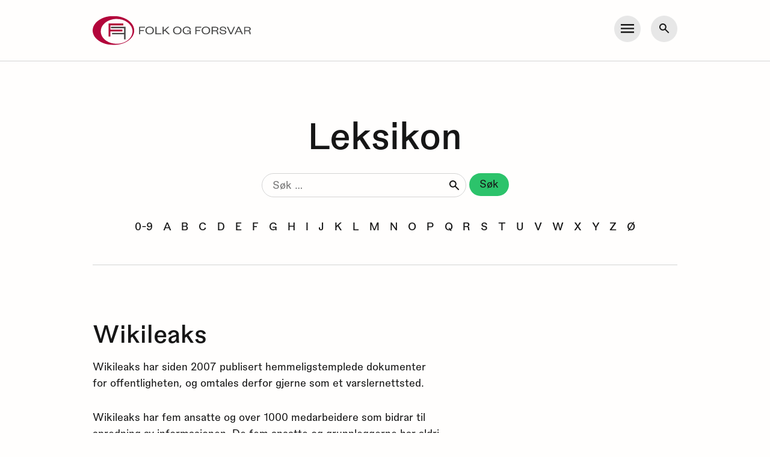

--- FILE ---
content_type: text/css
request_url: https://folkogforsvar.no/wp-content/themes/folkogforsvar/style.css?ver=2.3.2-1738670761
body_size: 7803
content:
/*!
Theme Name: Folk og forsvar theme
Theme URI: http://studionetting.no
Author: Studio Netting
Author URI: http://studionetting.no
Description: Custom built theme for folkogforsvar.no
Version: 2.3.2
Text Domain: forsvar
Tags: custom-background, custom-logo, custom-menu, featured-images, translation-ready

This theme is based on Underscores https://underscores.me/, (C) 2012-2017 Automattic, Inc.
Underscores is distributed under the terms of the GNU GPL v2 or later.

Normalizing styles have been helped along thanks to the fine work of
Nicolas Gallagher and Jonathan Neal https://necolas.github.io/normalize.css/
*/html{line-height:1.15;-webkit-text-size-adjust:100%}body{margin:0}hr{box-sizing:content-box;height:0;overflow:visible}pre{font-family:monospace, monospace;font-size:1em}a{background-color:transparent}abbr[title]{border-bottom:none;text-decoration:underline;text-decoration:underline dotted}b,strong{font-weight:bolder}code,kbd,samp{font-family:monospace, monospace;font-size:1em}small{font-size:80%}sub,sup{font-size:75%;line-height:0;position:relative;vertical-align:baseline}sub{bottom:-0.25em}sup{top:-0.5em}img{border-style:none}button,input,optgroup,select,textarea{font-family:inherit;font-size:100%;line-height:1.15;margin:0}button,input{overflow:visible}button,select{text-transform:none}button,[type="button"],[type="reset"],[type="submit"]{-webkit-appearance:button}button::-moz-focus-inner,[type="button"]::-moz-focus-inner,[type="reset"]::-moz-focus-inner,[type="submit"]::-moz-focus-inner{border-style:none;padding:0}button:-moz-focusring,[type="button"]:-moz-focusring,[type="reset"]:-moz-focusring,[type="submit"]:-moz-focusring{outline:1px dotted ButtonText}fieldset{padding:0.35em 0.75em 0.625em}legend{box-sizing:border-box;color:inherit;display:table;max-width:100%;padding:0;white-space:normal}progress{vertical-align:baseline}textarea{overflow:auto}[type="checkbox"],[type="radio"]{box-sizing:border-box;padding:0}[type="number"]::-webkit-inner-spin-button,[type="number"]::-webkit-outer-spin-button{height:auto}[type="search"]{-webkit-appearance:textfield;outline-offset:-2px}[type="search"]::-webkit-search-decoration{-webkit-appearance:none}::-webkit-file-upload-button{-webkit-appearance:button;font:inherit}details{display:block}summary{display:list-item}template{display:none}[hidden]{display:none}*{-webkit-box-sizing:border-box;-moz-box-sizing:border-box;box-sizing:border-box}@media print{@page{size:A4 portrait;margin:20mm 15mm}.single .site-footer,.single .print-button,.single .article-footer,.single .breadcrumbs,.single .boxzilla{display:none !important}.single html,.single body{padding:0;margin:0}.single h2,.single h3{max-width:130mm;break-after:avoid-page !important;color:#000000}.single h2{font-size:22pt}.single h3{font-size:16pt;line-height:24pt;margin-bottom:0.75em}.single p{max-width:125mm;font-size:11pt}.single .metatext,.single figcaption{font-size:9pt}.single .site-header{padding-top:0px}.single main{-webkit-print-color-adjust:exact;print-color-adjust:exact}.single .article-content{border-bottom:1px solid #D4D4D4}.single .article-content>.wp-block-image{max-width:70mm;float:right;clear:right;margin:5mm 0mm 5mm 12mm;padding-left:0;break-inside:avoid-page}.single .article-content>.wp-block-image.size-full:first-of-type,.single .article-content>.wp-block-image.size-large:first-of-type{max-width:100%;margin:0 0 1em 0;float:none;break-inside:auto}.single .article-content .facts-container{max-width:125mm !important}}@font-face{font-family:'Peclet';src:url("library/fonts/Peclet-Regular.eot") format("eot"),url("library/fonts/Peclet-Regular.eot?#iefix") format("embedded-opentype"),url("library/fonts/Peclet-Regular.woff") format("woff"),url("library/fonts/Peclet-Regular.woff2") format("woff2");font-style:normal;font-weight:normal}@font-face{font-family:'Peclet';src:url("library/fonts/Peclet-Regular-Italic.eot") format("eot"),url("library/fonts/Peclet-Regular-Italic.eot?#iefix") format("embedded-opentype"),url("library/fonts/Peclet-Regular-Italic.woff") format("woff"),url("library/fonts/Peclet-Regular-Italic.woff2") format("woff2");font-style:italic;font-weight:normal}@font-face{font-family:'Peclet';src:url("library/fonts/Peclet-Light.eot") format("eot"),url("library/fonts/Peclet-Light.eot?#iefix") format("embedded-opentype"),url("library/fonts/Peclet-Light.woff") format("woff"),url("library/fonts/Peclet-Light.woff2") format("woff2");font-style:normal;font-weight:100}@font-face{font-family:'Peclet';src:url("library/fonts/Peclet-Medium.eot") format("eot"),url("library/fonts/Peclet-Medium.eot?#iefix") format("embedded-opentype"),url("library/fonts/Peclet-Medium.woff") format("woff"),url("library/fonts/Peclet-Medium.woff2") format("woff2");font-style:normal;font-weight:600}@font-face{font-family:'Peclet';src:url("library/fonts/Peclet-Medium-Italic.eot") format("eot"),url("library/fonts/Peclet-Medium-Italic.eot?#iefix") format("embedded-opentype"),url("library/fonts/Peclet-Medium-Italic.woff") format("woff"),url("library/fonts/Peclet-Medium-Italic.woff2") format("woff2");font-style:italic;font-weight:600}.screen-reader-text{border:0;clip:rect(1px, 1px, 1px, 1px);clip-path:inset(50%);height:1px;margin:-1px;overflow:hidden;padding:0;position:absolute !important;width:1px;word-wrap:normal !important}.screen-reader-text:focus{border-radius:3px;box-shadow:0 0 2px 2px rgba(0,0,0,0.6);clip:auto !important;clip-path:none;display:block;font-weight:bold;height:auto;left:5px;line-height:normal;padding:15px 23px 14px;text-decoration:none;top:5px;width:auto;z-index:100000}#content[tabindex="-1"]:focus{outline:0}body{background-color:#FFFEFD;color:#161616;-webkit-font-smoothing:antialiased;-moz-osx-font-smoothing:grayscale}button,.button,.search-submit,.algolia-search-container #algolia-search-box .ais-SearchBox-submit,[type="submit"],.wp-block-file__button{cursor:pointer;border:0;border-radius:1.5em;padding:0.55em 1em 0.75em;text-decoration:none;line-height:0.95;font-size:1em;background-color:#161616;color:#FFFEFD}button:hover,.button:hover,.search-submit:hover,.algolia-search-container #algolia-search-box .ais-SearchBox-submit:hover,[type="submit"]:hover,.wp-block-file__button:hover{border-bottom:0}.search-submit,.algolia-search-container #algolia-search-box .ais-SearchBox-submit{background-color:#2CC36B;color:#161616}.search-submit:hover,.algolia-search-container #algolia-search-box .ais-SearchBox-submit:hover{transition:ease-in 0.2s;background-color:#161616;color:#FFFEFD}.yellow-button{background-color:#F0BE18;color:#161616}.yellow-button:after{content:'';width:1.588em;height:0.6em;display:inline-block;margin-left:0.75em;vertical-align:baseline;background-image:url("library/icons/arrow.svg");background-position:center;background-repeat:no-repeat}.yellow-button:hover{transition:ease-in 0.2s;background-color:#E7E7E7}.menu-toggle{background-image:url("library/icons/hamburger.svg");background-repeat:no-repeat;background-size:22px 17px;background-position:center;background-color:#E7E7E7;padding:1.3em;border-radius:50%;float:left;margin-right:1em}.menu-toggle:hover{transition:ease-in 0.2s;filter:invert(1)}.menu-toggle.active{transition:ease-in 0.2s;filter:invert(1)}.search-toggle{background-image:url("library/icons/search.svg");background-repeat:no-repeat;background-size:22px 17px;background-position:center;background-color:#E7E7E7;padding:1.3em;border-radius:50%;float:left}.search-toggle:hover,.search-toggle:active{transition:ease-in 0.2s;filter:invert(1)}.print-button{padding:1.3em;background-color:#E7E7E7;background-image:url("library/icons/printer.svg");background-repeat:no-repeat;background-position:center;background-size:24px;border-radius:50%;height:100%;margin-left:1.5em}.print-button:hover,.print-button:active{transition:ease-in 0.2s;filter:invert(1)}.search-toggle.active{transition:ease-in 0.2s;filter:invert(1)}.show-more-button:hover,.wp-block-file__button:hover{border-bottom:0}.test-border{border:dotted red 1px}html{overflow-x:hidden;overflow-y:scroll}body{max-width:100%}.wrap{margin-right:4%;margin-left:4%}@media (min-width: 1020px){.wrap{margin-left:12%;margin-right:12%}}@media (min-width: 1640px){.wrap{max-width:68em;margin-left:auto;margin-right:auto}}.cf::after{content:"";clear:both;display:table}.articles-container{margin-bottom:2em;margin-left:-0.75em;margin-right:-0.75em;width:calc(100% + 0.75em*2);display:flex;flex-wrap:wrap;flex-direction:row;justify-content:flex-start;align-items:stretch}.align-center{text-align:center;clear:both;width:100%}.show-more-wrapper{display:none;width:100%;flex-wrap:wrap;flex-direction:row}figure,img{max-width:100%;height:auto}.wp-block-image{margin:0 0 1em 0}.wp-block-image figure{max-width:24em}@media (min-width: 1240px){.wp-block-image figure{max-width:27em}}.wp-block-image .alignleft{margin:0;float:none}@media (min-width: 1020px){.wp-block-image .alignleft{margin-right:1em;float:left}}.wp-block-image .alignright{margin:0;float:none}@media (min-width: 1020px){.wp-block-image .alignright{margin-left:1em;padding-left:2em;float:right}}a{color:#161616;text-decoration:none;border-bottom:0.15em solid #D4D4D4}a:hover{border-bottom:0.15em solid #161616;transition:ease-in 0.5s}.orange-link{font-size:1.05em;border:0.15em solid #FF5210;padding:0.45em 0.75em;margin:0 0.5em 0.5em 0;float:left}.orange-link:hover{transition:ease-in 0.5s;background-color:#FF5210}.jumplink,.jumplinks a{border-bottom:0}.jumplink:after,.jumplinks a:after{content:'';width:0.588em;height:1.47em;display:inline-block;margin-left:0.75em;vertical-align:bottom;background-image:url("library/icons/arrow-orange.svg");background-position:center;background-repeat:no-repeat;margin-left:0.25em}.jumplink:hover,.jumplinks a:hover{border-bottom:none}body{font-size:15px;line-height:1.6;font-family:"Peclet",Verdana,sans-serif}@media (min-width: 768px){body{font-size:16px}}@media (min-width: 1240px){body{font-size:17px}}h1,.h1,h2,.h2,h3,.h3,h4,.h4,h5,.h5{text-rendering:optimizelegibility;font-weight:normal;color:inherit;font-weight:600}h1,.h1{font-size:3em;line-height:1.2;margin:0 0 0.5em 0}@media (min-width: 768px){h1,.h1{font-size:3.52em}}h2,.h2{font-size:2.15em;line-height:1.2em;margin:0 0 0.45em 0}@media (min-width: 1240px){h2,.h2{font-size:2.35em;max-width:calc(34em/2.35)}}h3,.h3{font-size:1.1em;margin:0 0 0.15em 0}@media (min-width: 1240px){h3,.h3{font-size:1.411em;margin:0 0 0.35em 0}}p{font-size:1em;font-weight:normal;max-width:30em;margin:0 0 1.75em 0}@media (min-width: 1240px){p{max-width:34em}}ul,ol{padding-left:1.15em;list-style-position:outside;margin-top:0.5em;margin-bottom:1.5em;display:block}ul li,ol li{margin-bottom:0.3em}ul li:last-of-type,ol li:last-of-type{margin-bottom:0}article ul,article ol{max-width:34em}.logo-container{border-bottom:0;float:left}.logo-container:hover{border-bottom:0}.logo{max-width:15.5em;float:left}.menu{list-style:none;padding-left:0;margin:1em 0;max-width:100%}@media (min-width: 1020px){.menu{margin:0}}.sub-menu{max-width:100%}ul.primary-menu{margin:0 0 2em 0;padding-left:0}ul.primary-menu li{display:block;font-size:1.4em}@media (min-width: 1020px){ul.primary-menu{margin:0 4em 0 0}ul.primary-menu li{font-size:2.352em}}.encyclopedia-menu{margin:2em 0}.encyclopedia-menu .menu-item{display:inline;margin:0;font-weight:600}.encyclopedia-menu .menu-item a{border-color:transparent;padding:0 0.35em}.encyclopedia-menu .current-menu-item a{background-color:#B0BE2E}.slide-menu{margin:8em auto;max-width:58em}.slide-menu .menu-item{background-color:#F8F7F4;margin-bottom:1em}.slide-menu ul{width:100%;margin:0}.slide-menu ul li{margin-bottom:0}.slide-menu a{border-bottom:0}.slide-menu .parent-item{display:block;position:relative;font-size:1.1em;padding:0.35em 1em;border-bottom:2px solid #2CC36B}.slide-menu .parent-item:after{content:'';width:1.588em;height:0.6em;display:inline-block;margin-left:0.75em;vertical-align:baseline;background-image:url("library/icons/arrow.svg");background-position:center;background-repeat:no-repeat;transform:rotate(-270deg);position:absolute;top:0.85em;right:1em}@media (min-width: 768px){.slide-menu .parent-item{font-size:1.411em}.slide-menu .parent-item:after{top:1em;width:1em;height:0.5em}}.slide-menu .open:after{transform:rotate(270deg)}.slide-menu .sub-menu{display:none;margin:0}.slide-menu .sub-menu li{border-bottom:1px solid #2CC36B;margin-bottom:0;padding:0.5em 1em}@media (min-width: 768px){.slide-menu .sub-menu li{padding:0.5em 2em}}@media (min-width: 1640px){.slide-menu{max-width:100%}}.metatext{font-size:0.824em;font-weight:100}.preamble{font-size:1.236em;font-weight:600;max-width:35em}@media (min-width: 1240px){.preamble{max-width:42em}}figcaption{font-size:0.824em;font-weight:100;max-width:41em;margin-bottom:2em;display:block !important;font-feature-settings:"ss01"}figcaption>p{all:unset}.posted-on{display:block}.posted-on .updated{display:block}.byline{background-color:#B0BE2E;display:block;float:left;font-size:0.824em;padding:0.15em 0.5em;clear:both;margin-bottom:0.75em}a.byline:hover{background-color:#161616;color:#FFFEFD;transition:ease-in 0.2s}.section-heading{padding-left:0.53em}.articles-container .section-heading{width:100%}.contact-info span{display:block}.contact-info span:last-of-type{margin-bottom:1em}.contact-info .facebook{background-image:url("library/icons/facebook.svg");background-repeat:no-repeat;background-size:12px 24px;background-position:center;margin-right:0.5em;height:2.25em;width:2.25em;display:inline-block;border-bottom:0;background-color:#161616;border-radius:50%}.contact-info .facebook:hover{transition:ease-in 0.2s;filter:invert(1)}.contact-info .twitter{background-image:url("library/icons/twitter.svg");background-repeat:no-repeat;background-size:24px 20px;background-position:center;height:2.25em;width:2.25em;display:inline-block;border-bottom:0;background-color:#161616;border-radius:50%}.contact-info .twitter:hover{transition:ease-in 0.2s;filter:invert(1)}.contact-info .org-nr{margin-top:1.75em}.search-form .search-field{background-color:transparent;border-radius:1.5em;border:1px solid #D4D4D4;padding:0.4em 1em 0.55em;display:inline-block;vertical-align:middle;line-height:0.95;width:15em;outline:none;background-image:url("library/icons/search.svg");background-repeat:no-repeat;background-position:center right 0.5em;background-size:22px 17px}@media (min-width: 1020px){.search-form .search-field{width:20em}}input[type="search"]::-webkit-search-decoration,input[type="search"]::-webkit-search-cancel-button,input[type="search"]::-webkit-search-results-button,input[type="search"]::-webkit-search-results-decoration{display:none}.gform_wrapper{max-width:42em}.gform_wrapper textarea,.gform_wrapper input{background-color:#F8F7F4;border:0;border-bottom:1px solid #161616;width:100%;height:2.5em}.gform_wrapper textarea{width:100%;border-bottom:1px solid #161616;border-radius:0}.gform_wrapper [type="submit"]{background-color:#161616}.gform_wrapper [type="number"],.gform_wrapper [type="tel"],.gform_wrapper [type="email"],.gform_wrapper [type="text"]{background-color:#F8F7F4;border:0;border-radius:0;border-bottom:1px solid #161616;width:100%;height:2em}.gform_wrapper [type="checkbox"],.gform_wrapper [type="radio"]{margin-right:0.5em;background:#F8F7F4;width:1em;height:1em;vertical-align:text-bottom}.gform_wrapper .gform_button:hover{border-bottom:1px solid #161616}.gform_wrapper table{width:100%}.gform_wrapper ::placeholder{color:#161616}.gform_wrapper ul{list-style:none;padding-left:0}.gform_wrapper .gform_body>ul>li{margin-bottom:3em}.gform_wrapper .name_first,.gform_wrapper .name_last{display:inline-block;width:49.5%}.gform_wrapper .ginput_container_address span{margin-bottom:0.5em;display:block}.gform_wrapper .gfield_label{width:100%;float:left;margin-bottom:0.5em;font-size:1.2em}.gform_wrapper .gfield_description{display:block;margin-bottom:0.3em}.gform_wrapper .validation_message{background-color:#F0BE18;margin:0.5em 0}.gform_wrapper .validation_error{font-style:italic}.gform_wrapper .gform_submission_error{max-width:100%}.gform_wrapper .gform_footer.top_label{float:left}.site-footer .gform_body{display:inline-block;width:12em;margin-right:1em;float:left}.site-footer .gform_body ul li{margin-bottom:0}.site-footer .gform_body label{display:none}@media (min-width: 481px){.site-footer .gform_body{width:15em}}@media (min-width: 1020px){.site-footer .gform_body{width:20em}}.site-footer .gform_footer{display:inline-block}select{background-color:#F8F7F4;border:0;border-radius:0;border-bottom:1px solid #161616;width:100%;height:2em}.ui-datepicker{display:none;background-color:#F8F7F4;padding:1.5em;border:1px solid #D4D4D4;box-shadow:0 0 0.5em rgba(22,22,22,0.15)}.ui-datepicker .ui-datepicker-calendar{border-collapse:collapse;border-top:0;margin-bottom:.5em;margin-top:2em}.ui-datepicker .ui-datepicker-calendar td{text-align:center;border-top:1px solid #D4D4D4}.ui-datepicker .ui-datepicker-calendar td:not(.ui-datepicker-unselectable){cursor:pointer;transition:background-color .2s ease}.ui-datepicker .ui-datepicker-calendar .ui-datepicker-current-day,.ui-datepicker .ui-datepicker-calendar td:not(.ui-datepicker-unselectable):hover{background-color:#F0BE18}.ui-datepicker-header{display:grid;grid-template-columns:auto 1fr auto;gap:.8em}.ui-datepicker-header .ui-datepicker-prev,.ui-datepicker-header .ui-datepicker-next{grid-row:1 / 2;width:1.5em;height:1.5em;padding:.45em;border-radius:.4em;cursor:pointer;border:1px solid #D4D4D4;margin:auto 0;transition:background-color .2s ease}.ui-datepicker-header .ui-datepicker-prev span,.ui-datepicker-header .ui-datepicker-next span{display:none}.ui-datepicker-header .ui-datepicker-prev:hover,.ui-datepicker-header .ui-datepicker-next:hover{background-color:#E7E7E7}.ui-datepicker-header .ui-datepicker-prev::after,.ui-datepicker-header .ui-datepicker-next::after{content:'';position:relative;display:block;width:100%;height:100%;background-image:url(library/icons/arrow-chevron.svg);background-repeat:no-repeat;background-position:center;background-size:contain}.ui-datepicker-header .ui-datepicker-prev{grid-column:1 / 2}.ui-datepicker-header .ui-datepicker-prev::after{transform:rotate(180deg)}.ui-datepicker-header .ui-datepicker-title{display:flex;gap:.5em;grid-column:2 / 3;grid-row:1 / 2}.ui-datepicker-header .ui-datepicker-title .ui-datepicker-year{width:fit-content}.ui-datepicker-header .ui-datepicker-next{grid-column:3 / 4}.pagination{max-width:40em;width:100%;margin:2em auto;text-align:center}.pagination li{list-style:none;display:inline-block;margin:0 0.25em}.pagination a,.pagination span{border-bottom:0;padding:0.25em 0.65em 0.45em}.pagination a:hover,.pagination span:hover{background-color:#B0BE2E}.pagination .current{background-color:#B0BE2E}.breadcrumbs{margin-bottom:1em;font-weight:100}.article-meta{display:block;flex:1 1 100%;max-width:50em}.article-meta span{display:block}.wp-block-table{margin:0}table{max-width:34em;margin:2em 0;border-spacing:0;border-top:1px solid #D4D4D4}table tr td{border-left:1px solid #D4D4D4;border-right:1px solid #D4D4D4;border-bottom:1px solid #D4D4D4;padding:0.5em}table tr td:last-of-type{border-left:0}ul.relevant-subjects{display:flex;flex-wrap:wrap;gap:.3em;padding-left:0;margin:1em 0;max-width:100%}ul.relevant-subjects li{list-style:none;display:inline-block}.jumplinks{list-style:none;padding-left:0;margin:0 0 4em 0;max-width:100%}.jumplinks li{margin:0 0 0.75em 0}@media (min-width: 768px){.jumplinks li{display:block;float:left;margin:0 1.5em 1em 0}}@media (min-width: 1240px){.jumplinks{margin:0 0 5.25em 0}}@media (min-width: 1640px){.jumplinks{max-width:85%}}.featured-post{display:inline-block;vertical-align:top;float:left}.featured-post h3{margin-top:0.45em;font-size:1em}.featured-post h2{float:left;display:block;margin-top:0.45em}.featured-post p{float:left}.featured-post img{float:left;display:block;width:100%}.featured-post a{border-bottom:0;float:left}.featured-post a:hover img{opacity:0.8;transition:ease-in 0.5s}.featured-post a:hover h2,.featured-post a:hover h3{text-decoration:underline}.one-of-four{width:50%;padding:0 0.75em;margin-bottom:1em}@media (min-width: 1020px){.one-of-four{width:25%;margin-bottom:1.5em}}.frontpage-articles{max-width:58em;margin:8em auto}.frontpage-articles .featured-post{width:50%;padding:0 0.5em}.frontpage-articles .featured-post p{hyphens:auto}@media (min-width: 481px){.frontpage-articles .featured-post p{hyphens:manual}}@media (min-width: 768px){.frontpage-articles .featured-post{width:40%;margin-bottom:2em;padding:0}}@media (min-width: 1640px){.frontpage-articles{max-width:100%}}.featured-post.main-post{width:100%}@media (min-width: 768px){.featured-post.main-post{width:60%;padding-right:2em}}.menu-container{display:none;background-color:#F8F7F4;position:absolute;z-index:99;width:100%;height:100vh;left:0;top:6.1em;padding:2em 1em;box-shadow:-2px 2px 7px -2px #D4D4D4,2px 2px 7px -2px #D4D4D4,2px 2px 7px -2px #D4D4D4}@media (min-width: 768px){.menu-container{height:auto;padding:5em 0;align-items:center;justify-content:center}.menu-container .contact-info{margin-left:4em}}.search-container{display:none;background-color:#F8F7F4;position:absolute;z-index:99;width:100%;left:0;top:6.1em;padding:3em 1em;text-align:center;box-shadow:-2px 2px 7px -2px #D4D4D4,2px 2px 7px -2px #D4D4D4,2px 2px 7px -2px #D4D4D4}.site-footer{background-color:#F8F7F4;padding:2em 0;margin-top:6em}.site-footer .footer-top{border-bottom:1px solid #D4D4D4;margin-bottom:3em;padding-bottom:3em}.site-footer .footer-middle{margin-bottom:2em;column-gap:1.75em}.site-footer .footer-middle p{max-width:30em}@media (min-width: 1020px){.site-footer .footer-middle{display:flex;align-items:top;justify-content:space-between}}.site-footer .footer-bottom{text-align:center}.site-footer .footer-bottom .top-of-page{border-bottom:0}.site-footer .footer-bottom .top-of-page:after{content:'';width:0.588em;height:1.47em;display:inline-block;margin-left:0.75em;vertical-align:bottom;background-image:url("library/icons/arrow-orange.svg");background-position:center;background-repeat:no-repeat;transform:rotate(180deg)}.site-footer .footer-bottom p{margin:1em auto 0;max-width:30em}.site-header{width:100%;padding:1.5em 0;border-bottom:1px solid #D4D4D4;margin-bottom:3em;position:relative}.site-header .button-container{float:right}@media (min-width: 1240px){.site-header{margin-bottom:5em}}.article-header .preamble{margin-bottom:0}.article-header:after{content:'';display:block;height:1px;width:100%;margin:1.5em 0;border-bottom:1px solid #D4D4D4}@media (min-width: 1020px){.article-header:after{width:31em;margin:2.75em 0}}.facts-container{display:inline-block;background-color:#E7E7E7;padding:2em;margin:1em 0 2em;width:100%}@media (min-width: 768px){.facts-container{max-width:20em}}@media (min-width: 1020px){.facts-container{float:right;margin-left:2em}}.encyclopedia-header{text-align:center;border-bottom:1px solid #D4D4D4;margin-bottom:5.25em;padding-bottom:1em}.featured-encyclopedia{margin:1em 0}.featured-encyclopedia h2{font-size:2em;display:table}.featured-encyclopedia a{border-bottom:0}.featured-encyclopedia a h2{border-bottom:0.15em solid #D4D4D4}.featured-encyclopedia a:hover h2{border-bottom:0.15em solid #161616;transition:ease-in 0.5s}.relevant-content{clear:both;float:left;width:100%;margin-top:3em}.relevant-sidebar{height:fit-content}@media (min-width: 768px){.relevant-sidebar{margin-top:4.7em;flex:0 0 20vw}.relevant-sidebar .articles-container:after{content:'';display:block;height:1px;width:100%;margin-top:1em;border-bottom:1px solid #D4D4D4}.relevant-sidebar article{margin:1em 0 0.5em;width:100%;padding:0}.relevant-sidebar img{margin-bottom:0.53em}.relevant-sidebar .section-heading{font-size:1.236em;padding:0}.relevant-sidebar .orange-link{font-size:1em;margin-right:0;margin-bottom:0}.relevant-sidebar .jumplink,.relevant-sidebar .jumplinks a,.jumplinks .relevant-sidebar a{margin:1em 0}}@media (min-width: 1240px){.relevant-sidebar{flex:0 0 16em}}.relevant-sidebar .articles-container{margin:0}@media (min-width: 768px){.relevant-sidebar .articles-container{flex-direction:column;width:100%}}.algolia-search-container{margin:0 auto;max-width:40em;width:100%;border-bottom:1px solid #D4D4D4;padding-bottom:2em}.algolia-search-container #algolia-search-box .ais-SearchBox-form{display:flex;justify-content:space-between}.algolia-search-container #algolia-search-box input[type=search]{border:0;line-height:1.3;font-size:1.9em;width:7.5em}.algolia-search-container #algolia-search-box input:focus{outline:0}@media (min-width: 1020px){.algolia-search-container #algolia-search-box input[type=search]{width:15em}}.algolia-filter-container,#algolia-nb-hits,#algolia-hits{margin:2em auto;max-width:40em;width:100%}.ais-Hits-list{list-style:none;padding:0;margin:0}.ais-Hits-item{margin-bottom:2em}.ais-Hits-item .post-type{display:block;margin-bottom:0.55em}.ais-Hits-item a mark{font-style:italic;background-color:#ffe691}.ais-Hits-item a h2{max-width:100%;display:inline-block;text-decoration:none}.ais-Hits-item a:hover h2{text-decoration:underline;transition:ease-in 0.5s}.ais-Stats{font-size:0.824em;font-weight:100}.ais-Pagination--noRefinement{display:none}ul.ais-Pagination-list{margin:0;padding:0}ul.ais-Pagination-list .ais-Pagination-item--disabled{visibility:hidden}ul.ais-Pagination-list .ais-Pagination-item--selected a{background-color:#B0BE2E}#facet-clear-all,#facet-post-types{display:inline-block;margin-right:1em}#facet-clear-all .ais-ClearRefinements-button,#facet-post-types .ais-ClearRefinements-button{border-radius:0;background-color:transparent;color:#161616;border-bottom:0.15em solid #D4D4D4;padding:0;display:block;line-height:1.6}#facet-clear-all .ais-ClearRefinements-button--disabled,#facet-clear-all .ais-Menu-item--selected a,#facet-post-types .ais-ClearRefinements-button--disabled,#facet-post-types .ais-Menu-item--selected a{border-color:#161616;font-weight:600}#facet-clear-all .ais-Menu-link,#facet-post-types .ais-Menu-link{padding-bottom:0.2em}#facet-clear-all .ais-Menu-count,#facet-post-types .ais-Menu-count{padding-left:0.2em}.sub-menu{margin:1em 0;padding:0;display:block}.sub-menu li{list-style:none;font-size:1.1em}.sub-menu li:after{content:'';width:1.588em;height:0.6em;display:inline-block;margin-left:0.75em;vertical-align:baseline;background-image:url("library/icons/arrow.svg");background-position:center;background-repeat:no-repeat;width:1.5em;height:0.48em}@media (min-width: 768px){.sub-menu li{font-size:1.236em}}.cta-block{display:block;background-color:#F8F7F4;margin:8em auto;max-width:58em}@media (min-width: 768px){.cta-block{display:flex;align-items:center;justify-content:space-between;column-gap:2em;min-height:12em}}@media (min-width: 1640px){.cta-block{max-width:100%}}.cta-block.no-image{padding:1.5em}.cta-block.no-image button{margin-left:0;flex-shrink:0;flex-grow:0}@media (min-width: 768px){.cta-block.no-image{padding:2em}.cta-block.no-image p{margin-bottom:0}}.cta-block.with-image{align-items:stretch}.cta-block.with-image .image-container img{display:block;width:100%;height:auto;max-height:20em;object-fit:cover}@media (min-width: 768px){.cta-block.with-image .image-container img{display:inline;width:auto;height:100%;max-height:unset}}@media (min-width: 768px){.cta-block.with-image .image-container{width:44%;z-index:1;position:relative}.cta-block.with-image .image-container:after{content:'';position:absolute;display:block;width:100%;height:100%;bottom:0;left:85%;background-color:#F8F7F4;transform-origin:bottom left;transform:skewX(-8deg)}}.cta-block.with-image .text-container{display:flex;align-items:center;padding:1.5em}@media (min-width: 768px){.cta-block.with-image .text-container{padding:2em 2em 2em 0;z-index:2;width:55%}.cta-block.with-image .text-container p{display:block;margin-bottom:1em}}.encyclopedia-search-module{background-color:#F8F7F4;max-width:58em;margin:8em auto;text-align:center;padding:1em}.encyclopedia-search-module h3{max-width:27em;margin:0 auto 1em}@media (min-width: 768px){.encyclopedia-search-module{padding:4em}}@media (min-width: 1640px){.encyclopedia-search-module{max-width:100%}}.frontpage-header{text-align:center}.frontpage-header .left-container h3{max-width:26em;margin:0 auto 1em auto}@media (min-width: 768px){.frontpage-header .left-container{margin-top:-2em;margin-right:2em}}.frontpage-header img{max-width:22em;width:100%;margin-top:1em}@media (min-width: 1240px){.frontpage-header img{max-width:30em;margin-top:0}}@media (min-width: 768px){.frontpage-header{text-align:left;display:flex;align-items:center;justify-content:center}}div.fca_qc_quiz{color:#161616 !important;font-size:1em !important;margin:1em 0 !important;padding:0 !important;max-width:34em !important}div.fca_qc_quiz p{max-width:100%}div.fca_qc_quiz p.fca_qc_quiz_title{font-weight:600 !important;font-family:"Peclet",Verdana,sans-serif !important}div.fca_qc_quiz .fca_qc_start_button{background-color:#B0BE2E !important;color:#161616 !important;border-radius:1.5em !important;font-size:1em !important;width:8em !important;box-shadow:none !important;font-weight:normal !important;padding:0.55em 1em 0.75em !important}div.fca_qc_quiz .fca_qc_start_button:hover{background-color:#161616 !important;color:#FFFEFD !important;transition:ease-in 0.2s}div.fca_qc_quiz .fakehover{background-color:#B0BE2E !important}div.fca_qc_quiz .correct-answer{background-color:#2CC36B !important}div.fca_qc_quiz .fca_qc_next_question{border-radius:1.5em !important;margin-top:1em}div.fca_qc_quiz .fca_qc_next_question:hover{background-color:#161616 !important;color:#FFFEFD !important;transition:ease-in 0.2s}div.fca_qc_quiz .fca_qc_score_text{font-size:1em !important}ul.encyclopedia-sticky{padding-left:0;max-width:42em;margin:1em auto}ul.encyclopedia-sticky li{list-style:none;display:block;float:none;margin-bottom:0.75em;padding:0}ul.encyclopedia-sticky li a{display:block;border-bottom:0;padding:0.45em 0.75em}ul.encyclopedia-sticky li a::after{content:'';width:1.588em;height:0.6em;display:inline-block;margin-left:0.75em;vertical-align:baseline;background-image:url("library/icons/arrow.svg");background-position:center;background-repeat:no-repeat}.boxzilla{padding:2.5em !important;width:350px;box-shadow:0 4px 8px 0 rgba(0,0,0,0.1),0 6px 20px 0 rgba(0,0,0,0.1)}.boxzilla h1{font-size:1.33em}.boxzilla p{margin-bottom:0.35em}.boxzilla .boxzilla-close-icon{padding:0.5em;padding-top:0.5em}@media only screen and (min-width: 481px){.boxzilla{width:500px}}.boxzilla .gform_wrapper{margin-top:0}.boxzilla .gform_wrapper input{background-color:#F0BE18}.boxzilla .gform_wrapper [type="submit"]{background-color:#161616}.boxzilla .gform_wrapper .gfield_required{color:#161616 !important}.boxzilla .gform_wrapper .validation_message{background-color:#D4D4D4;color:#161616}.boxzilla .gform_wrapper .gform_body{margin-right:1em;float:left;width:100%}.boxzilla .gform_wrapper .gform_body ul,.boxzilla .gform_wrapper .gform_body li,.boxzilla .gform_wrapper .gform_body ol{margin-bottom:0}.boxzilla .gform_wrapper .gform_body label{margin-bottom:0;font-size:1em;font-weight:bold}@media (min-width: 481px){.boxzilla .gform_wrapper .gform_body{width:17em;height:4em}}.boxzilla .gform_wrapper .gform_footer{display:inline-block;margin-top:27px}.latest-articles{position:relative;display:inline-flex;max-width:58em;width:100%;margin-top:1em;margin-left:0;margin-right:0}@media (min-width: 1020px){.latest-articles.limited-scroll .arrow-button{display:none}}.latest-articles .section-heading{padding-left:0}.latest-articles .arrow-button{position:absolute;top:0;width:2.5em;height:1.6em;padding:.5em;background-color:#F0BE18;border-radius:.75em;transition:background-color .2s ease, opacity .2s ease}.latest-articles .arrow-button.arrow-button-right{right:0}.latest-articles .arrow-button.arrow-button-left{right:3em;transform:rotateY(180deg)}.latest-articles .arrow-button.disabled{pointer-events:none;background-color:#E7E7E7}.latest-articles .arrow-button.disabled::after{opacity:.4}.latest-articles .arrow-button:not(.disabled):hover{background-color:#E7E7E7}.latest-articles .arrow-button:not(.disabled):hover::after{background-position:60% 50%}.latest-articles .arrow-button::after{content:'';position:relative;display:block;width:100%;height:100%;background-image:url(library/icons/arrow-chevron.svg);background-repeat:no-repeat;background-position:55% 50%;background-size:contain;transition:background-position .2s ease}@media (min-width: 1240px){.latest-articles .arrow-button{top:.5em}}@media (min-width: 1640px){.latest-articles{max-width:100%}}.horizontal-scroll-container{position:relative;display:flex;flex-wrap:nowrap;column-gap:1.5em;padding-bottom:1em;overflow-x:scroll;scroll-behavior:smooth;scroll-snap-type:x mandatory}.horizontal-scroll-container .featured-post{min-width:calc(50% - .75em);padding:0;margin-bottom:0;scroll-snap-align:start}.horizontal-scroll-container .featured-post>a{width:100%}.horizontal-scroll-container .featured-post.no-article-thumbnail a::before{content:'';display:block;width:100%;height:auto;aspect-ratio:381 / 226;background-color:#E7E7E7}.horizontal-scroll-container .featured-post.no-article-thumbnail a h3{margin-top:0}@media (max-width: 768px){.horizontal-scroll-container .featured-post:nth-child(2n-9){scroll-snap-stop:always}}@media (min-width: 768px) and (max-width: 1020px){.horizontal-scroll-container .featured-post{min-width:calc(33.333% - 1em)}.horizontal-scroll-container .featured-post:nth-child(3n-8){scroll-snap-stop:always}}@media (min-width: 1020px){.horizontal-scroll-container .featured-post{min-width:calc(25% - 1.125em)}.horizontal-scroll-container .featured-post:nth-child(4n-7){scroll-snap-stop:always}}.error404 article{text-align:center}.error404 article .error-image{max-width:40em}.error404 article .h2{margin-left:auto;margin-right:auto}.error404 article p{margin-left:auto;margin-right:auto}.page-template-default:not(.home) main p:first-of-type{font-size:1.236em;font-weight:600}.single-post article .article-content .intro{font-size:1.236em;font-weight:600}.single-post article .article-content ul{max-width:34em}.single-post article .article-content .facts-container{max-width:22em}.single-post article .article-content .article-meta-wrapper{max-width:41.176em;display:flex;justify-content:space-between;align-items:end;border-bottom:1px solid #D4D4D4;margin-bottom:3em;padding-bottom:0.823em}.single-post article .article-footer{border-top:1px solid #D4D4D4;margin-top:3em;padding-top:2em}.single-post article .article-footer .articles-container{margin-bottom:3em}.single-subject .text-container{display:inline-block;vertical-align:top}.single-subject .text-container p{display:block}@media (min-width: 1020px){.single-subject .image-container{display:inline-block;float:left;margin-bottom:3em;max-width:26em}}@media (min-width: 1240px){.single-subject .image-container{max-width:31em}}@media (min-width: 1640px){.single-subject .image-container{max-width:34em}}@media (min-width: 768px){.single-subject .lower-content-wrapper{display:flex;justify-content:space-between}}.single-subject .introduction{margin-bottom:4em}.single-subject .introduction .image-container{margin-bottom:0}.single-subject .introduction .text-container{display:block}@media (min-width: 1020px){.single-subject .introduction .text-container{padding-left:2em}}@media (min-width: 1640px){.single-subject .introduction .text-container{padding-left:3em}}@media (min-width: 1020px){.single-subject .introduction{display:flex}}.single-subject .background{margin-bottom:4em}.single-subject .background h2{clear:both;margin-top:2em}.single-subject .background .facts-container{float:none;max-width:fit-content}@media (min-width: 1240px){.single-subject .background .facts-container{max-width:34em}}.single-subject .background figure,.single-subject .background .image-container{display:block;float:none;max-width:38em;margin:0}.single-subject .background img{width:100%}.single-subject .background .text-container{display:block}.single-subject .background:after{content:'';display:block;height:1px;width:100%;margin-top:3em;border-bottom:1px solid #D4D4D4}@media (min-width: 1240px){.single-subject .background:after{width:42em}}@media (min-width: 768px){.single-subject .background{margin-right:4em}}@media (min-width: 1640px){.single-subject .background{padding-left:6em;margin-bottom:5.25em}}.single-subject .show-more-button{display:none;margin:0 auto 2em}.single-subject .show-more-button.visible{display:block}.single-subject .subjects{margin-top:2em}@media (min-width: 768px){.single-subject .hide-desktop{display:none}}.single-subject .hide-mobile{display:none}@media (min-width: 768px){.single-subject .hide-mobile{display:block}}.single-subject .tasks{margin-top:6em}.page-template-custom-archive-page .featured-post{width:100%;padding:0}.page-template-custom-archive-page .featured-post p{font-size:1em;font-weight:normal}@media (min-width: 481px){.page-template-custom-archive-page .featured-post{width:50%;padding:0 0.5em}}@media (min-width: 768px){.page-template-custom-archive-page .featured-post{width:calc( 33.333% - 1.334em);margin-bottom:2em}}.page-template-custom-archive-page .featured-post:nth-of-type(2n - 1){clear:left}@media (min-width: 768px){.page-template-custom-archive-page .featured-post:nth-of-type(2n - 1){clear:unset}}@media (min-width: 768px){.page-template-custom-archive-page .featured-post:nth-of-type(3n + 1){clear:left}}@media (min-width: 768px){.page-template-custom-archive-page .featured-post:nth-of-type(3n + 2){margin-right:2em;margin-left:2em}}@media (min-width: 481px){.page-template-custom-archive-page .featured-post:nth-of-type( even ){padding-left:1em}}@media (min-width: 768px){.page-template-custom-archive-page .featured-post:nth-of-type( even ){padding:0}}@media (min-width: 481px){.page-template-custom-archive-page .featured-post:nth-of-type( odd ){padding-right:1em}}@media (min-width: 768px){.page-template-custom-archive-page .featured-post:nth-of-type( odd ){padding:0}}.page-geografi .slide-menu{margin-top:0;margin-left:0}.page-geografi .slide-menu::before{content:'';display:block;height:1px;width:100%;margin:2.75em 0;border-top:1px solid #D4D4D4}@media (min-width: 1020px){.page-geografi .slide-menu::before{width:31em;margin:2.75em 0}}@media (min-width: 1640px){.page-geografi .slide-menu{max-width:58em}}


--- FILE ---
content_type: image/svg+xml
request_url: https://folkogforsvar.no/wp-content/themes/folkogforsvar/library/icons/ff-logo.svg
body_size: 2823
content:
<svg xmlns="http://www.w3.org/2000/svg" xmlns:xlink="http://www.w3.org/1999/xlink" width="300" height="57" viewBox="0 0 300 57">
  <defs>
    <polygon id="ff-logo-a" points="0 .569 78.677 .569 78.677 55.474 0 55.474"/>
    <polygon id="ff-logo-c" points=".427 .497 13.386 .497 13.386 14.67 .427 14.67"/>
  </defs>
  <g fill="none" fill-rule="evenodd">
    <g transform="translate(0 .16)">
      <mask id="ff-logo-b" fill="#fff">
        <use xlink:href="#ff-logo-a"/>
      </mask>
      <path fill="#B3053B" d="M73.4419708,38.1741606 C71.2806569,42.6376642 67.8507299,45.8792701 63.669708,48.4632117 C59.8638686,50.7654015 55.6828467,52.1281752 51.3135036,52.8792701 C49.4806569,53.2084672 47.6018248,53.3026277 45.7222628,53.3026277 C38.3930657,53.2551825 31.4864964,51.5639416 25.4259124,47.2887591 C21.0091241,44.1880292 17.6740876,40.1945985 16.1237226,34.9325547 C15.6069343,33.1938686 15.3718978,31.4084672 15.4186131,29.6230657 C15.4186131,24.8778102 17.0164234,20.6967883 20.0229927,17.0792701 C24.5332117,11.5821898 30.499635,8.48072993 37.4062044,6.97781022 C39.7083942,6.4610219 42.0105839,6.17927007 44.360219,6.13182482 C52.1587591,5.99094891 59.4412409,7.77635036 65.8310219,12.4274453 C70.1062044,15.5756204 73.3010949,19.5216058 74.7572993,24.690219 C76.0259124,29.3413139 75.5091241,33.8515328 73.4419708,38.1741606 M73.3485401,14.259562 C69.5894161,9.84350365 64.9383212,6.69605839 59.629562,4.48729927 C52.3937956,1.48072993 44.829562,0.259562044 36.9835766,0.634744526 C34.5879562,0.728905109 32.2383212,0.963941606 29.8894161,1.33985401 C23.8755474,2.27927007 18.2375912,4.29970803 13.1164234,7.54131387 C8.84124088,10.2194161 5.1770073,13.5084672 2.73321168,17.9712409 C0.525182482,22.0588321 -0.508394161,26.3814599 0.243430657,30.9858394 C0.948540146,35.3551825 2.92153285,39.1610219 5.88138686,42.4493431 C9.68649635,46.5836496 14.2441606,49.5909489 19.4120438,51.7048175 C25.8018248,54.2887591 32.4266423,55.4639416 40.2251825,55.4639416 C43.5142336,55.5573723 47.6959854,55.0405839 51.8770073,54.1011679 C57.6558394,52.7858394 63.0587591,50.530365 67.8507299,46.959562 C70.9989051,44.6106569 73.7711679,41.9325547 75.7441606,38.4559124 C78.0463504,34.3683212 79.1740876,30.0456934 78.4689781,25.3478832 C77.8580292,21.1661314 76.0726277,17.4544526 73.3485401,14.259562" mask="url(#ff-logo-b)"/>
    </g>
    <polygon fill="#B3053B" points="33.601 39.651 30.03 39.651 30.03 14.844 58.173 14.844 58.173 18.414 33.601 18.414 33.601 26.543 56.293 26.543 56.293 30.066 33.601 30.066"/>
    <polygon fill="#474747" points="60.522 20.998 59.395 20.998 34.776 20.998 34.776 23.865 59.395 23.865 59.395 32.697 36.702 32.697 36.702 35.516 59.395 35.516 59.395 45.1 62.213 45.1 62.213 20.998"/>
    <polygon fill="#474747" points="87.816 35.269 87.816 21.096 98.917 21.096 98.917 22.716 90.038 22.716 90.038 27.418 97.005 27.418 97.005 29.038 90.038 29.038 90.038 35.269"/>
    <path fill="#474747" d="M107.902482,22.4908759 C104.391533,22.4908759 102.12073,24.7186131 102.12073,28.1821168 C102.12073,31.6478102 104.391533,33.8748175 107.902482,33.8748175 C111.412701,33.8748175 113.657956,31.6478102 113.657956,28.1821168 C113.657956,24.7186131 111.412701,22.4908759 107.902482,22.4908759 M107.902482,35.5390511 C103.152847,35.5390511 99.8221898,32.5478102 99.8221898,28.1821168 C99.8221898,23.8186131 103.152847,20.8259124 107.902482,20.8259124 C112.625839,20.8259124 115.981314,23.8186131 115.981314,28.1821168 C115.981314,32.5478102 112.625839,35.5390511 107.902482,35.5390511"/>
    <polygon fill="#474747" points="121.036 21.096 121.036 33.649 130.097 33.649 130.097 35.269 118.789 35.269 118.789 21.096"/>
    <polygon fill="#474747" points="143.193 35.269 136.482 28.542 134.598 30.208 134.598 35.269 132.351 35.269 132.351 21.096 134.598 21.096 134.598 28.092 142.47 21.096 145.129 21.096 138.134 27.328 145.904 35.269"/>
    <path fill="#474747" d="M160.234161 22.4908759C156.723212 22.4908759 154.452409 24.7186131 154.452409 28.1821168 154.452409 31.6478102 156.723212 33.8748175 160.234161 33.8748175 163.745109 33.8748175 165.989635 31.6478102 165.989635 28.1821168 165.989635 24.7186131 163.745109 22.4908759 160.234161 22.4908759M160.234161 35.5390511C155.484526 35.5390511 152.154599 32.5478102 152.154599 28.1821168 152.154599 23.8186131 155.484526 20.8259124 160.234161 20.8259124 164.957518 20.8259124 168.312263 23.8186131 168.312263 28.1821168 168.312263 32.5478102 164.957518 35.5390511 160.234161 35.5390511M170.289854 28.1820438C170.289854 23.8185401 173.748978 20.8258394 178.240219 20.8258394 182.835109 20.8258394 185.494234 23.0528467 185.777445 26.6754745L183.635839 26.7886131C183.454818 24.200292 181.543869 22.4908029 178.266496 22.4908029 174.935839 22.4908029 172.587664 24.6959124 172.587664 28.2054015 172.587664 31.7148905 174.962117 33.8973723 178.473066 33.8973723 181.517591 33.8973723 183.479635 32.2316788 183.764307 29.8017518L178.808102 29.8017518 178.808102 28.2725547 185.803723 28.2725547 185.803723 35.2689051 183.764307 35.2689051 183.764307 32.749927C183.041679 34.5491971 180.744599 35.539708 178.213942 35.539708 173.619781 35.539708 170.289854 32.5915328 170.289854 28.1820438"/>
    <polygon fill="#474747" points="194.276 35.269 194.276 21.096 205.374 21.096 205.374 22.716 196.495 22.716 196.495 27.418 203.465 27.418 203.465 29.038 196.495 29.038 196.495 35.269"/>
    <path fill="#474747" d="M214.358905 22.4908759C210.847956 22.4908759 208.577153 24.7186131 208.577153 28.1821168 208.577153 31.6478102 210.847956 33.8748175 214.358905 33.8748175 217.869854 33.8748175 220.115109 31.6478102 220.115109 28.1821168 220.115109 24.7186131 217.869854 22.4908759 214.358905 22.4908759M214.358905 35.5390511C209.60927 35.5390511 206.279343 32.5478102 206.279343 28.1821168 206.279343 23.8186131 209.60927 20.8259124 214.358905 20.8259124 219.082263 20.8259124 222.437737 23.8186131 222.437737 28.1821168 222.437737 32.5478102 219.082263 35.5390511 214.358905 35.5390511M231.726715 28.0020438C234.488029 28.0020438 235.726715 27.1020438 235.726715 25.3487591 235.726715 23.7290511 234.488029 22.6925547 231.726715 22.6925547L227.442044 22.6925547 227.442044 28.0020438 231.726715 28.0020438zM235.88292 35.2691971C235.574161 34.8874453 235.340584 33.8516788 235.210657 32.1874453 235.107737 30.6115328 234.256642 29.5545985 232.036934 29.5545985L227.442044 29.5545985 227.442044 35.2691971 225.248613 35.2691971 225.248613 21.0962044 231.856642 21.0962044C235.986569 21.0962044 237.974161 22.760438 237.974161 25.280146 237.974161 27.4618978 236.270511 28.610073 234.28219 28.8122628 236.270511 29.150219 237.225255 30.2078832 237.37927 31.8713869 237.585839 33.9414599 237.663942 34.7516788 238.205547 35.2691971L235.88292 35.2691971zM242.121752 30.0948905C242.251679 32.6817518 244.290365 34.0094891 247.026131 34.0094891 249.452409 34.0094891 250.975036 33.1094891 250.975036 31.5576642 250.975036 30.2518248 249.995474 29.6218978 247.877956 29.2620438L244.651679 28.7218978C242.251679 28.3182482 240.599124 27.1919708 240.599124 24.9883212 240.599124 22.5124088 242.84438 20.8262774 246.406423 20.8262774 250.485255 20.8262774 252.833431 22.7160584 252.859708 25.910219L250.821022 26.0007299C250.74365 23.6605839 249.116642 22.3328467 246.431971 22.3328467 244.083796 22.3328467 242.767737 23.3007299 242.767737 24.8759124 242.767737 26.270073 243.825401 26.720438 245.709343 27.0350365L248.653139 27.529927C251.621022 28.0255474 253.118102 29.150365 253.118102 31.4218978 253.118102 34.0313869 250.53635 35.5394161 247.026131 35.5394161 243.024672 35.5394161 240.107883 33.6277372 240.107883 30.2080292L242.121752 30.0948905z"/>
    <polygon fill="#474747" points="260.532 35.269 254.002 21.096 256.298 21.096 261.797 33.02 261.9 33.02 267.243 21.096 269.515 21.096 262.959 35.269"/>
    <path fill="#474747" d="M273.407372,29.5548905 L279.395693,29.5548905 L276.42781,23.2556204 L276.324161,23.2556204 L273.407372,29.5548905 Z M277.692044,21.0957664 L284.454818,35.2694891 L282.080365,35.2694891 L280.118321,31.1074453 L272.711022,31.1074453 L270.799343,35.2694891 L268.605912,35.2694891 L275.239489,21.0957664 L277.692044,21.0957664 Z"/>
    <g transform="translate(286.131 20.599)">
      <mask id="ff-logo-d" fill="#fff">
        <use xlink:href="#ff-logo-c"/>
      </mask>
      <path fill="#474747" d="M6.90635036,7.40321168 C9.66912409,7.40321168 10.9078102,6.50321168 10.9078102,4.74992701 C10.9078102,3.13021898 9.66912409,2.09372263 6.90635036,2.09372263 L2.62167883,2.09372263 L2.62167883,7.40321168 L6.90635036,7.40321168 Z M11.0618248,14.670365 C10.7523358,14.2886131 10.520219,13.2528467 10.3917518,11.5886131 C10.2888321,10.0127007 9.43627737,8.95576642 7.21656934,8.95576642 L2.62167883,8.95576642 L2.62167883,14.670365 L0.426788321,14.670365 L0.426788321,0.497372263 L7.03554745,0.497372263 C11.1654745,0.497372263 13.1537956,2.16160584 13.1537956,4.68131387 C13.1537956,6.86306569 11.450146,8.01124088 9.46255474,8.21343066 C11.450146,8.55138686 12.4041606,9.60905109 12.560365,11.2725547 C12.7669343,13.3426277 12.8435766,14.1528467 13.3866423,14.670365 L11.0618248,14.670365 Z" mask="url(#ff-logo-d)"/>
    </g>
  </g>
</svg>
